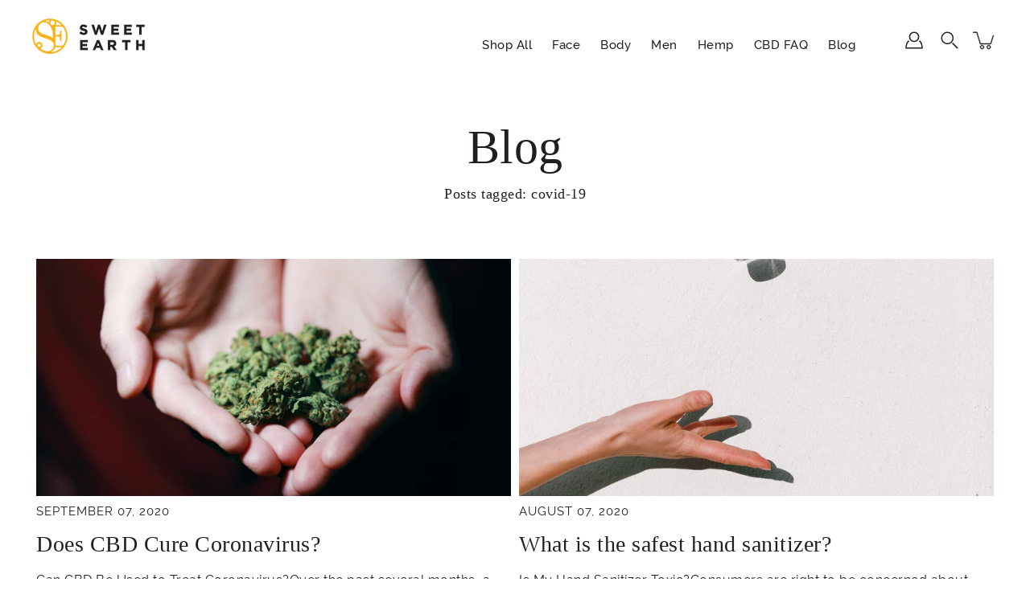

--- FILE ---
content_type: application/javascript; charset=utf-8
request_url: https://searchanise-ef84.kxcdn.com/preload_data.6D7v7o5H9x.js
body_size: 543
content:
window.Searchanise.preloadedSuggestions=['sweet earth cbd hydrating oat & honey facial cleanser','cbd hydrating oat and honey facial cleanser','cbd hydrating oat & honey facial cleanser','hand sanitizer','oat and honey facial cleanser','sweet earth','lip balm','cbd hydrating oat and facial cleanser','facial cleanser','hydration cream','face wash','oat and honey cleanser','men\'s kit','test product','cbd hydrating oat and facial cleanse','sweet earth smooth','cbd lip balm','cbd hydrating lavender oat and honey facial cleanser','do treat','muscle recovery','hydrating oat & honey facial cleanser','anti inflammatory skin','cbd hydrating oat & honey cleanser','cbd coconut','cbd facial moisturizer','hemp hydration cream','rosacea face cbd','organic salve','hemp lip balm','cbd hydrating oat & honey facial','cbd muscle rub','shaving cream','cbd facial eight','key cream','cbd facial','muscle recovery rub','rosacea help','cbd hydrating oat and honey facial','the cbd balm','cbd hydrating oat honey facial cleanser','cbd beard & cleansing wash','oat facial cleanser','oat and honey','hydrating oat and honey facial cleanser','hemp makes','that is the different hemp and cbd','acne skincare','powder mustard','cbd hydrating oats and honey cleanser','free stripping','cbd hydrating oat & honey','mineral salt soak','not cool','light cream','grapeseed oil','for dry years','hair oil','hemp for','camellia oil','body scrub','organic cbd styling balm','cbd invigorating turmeric neem body scrub','cbd honey facial','sweet earth smooths','cbd for rosacea','cbd for pains','organic cbd salve','dry key soak','cbd hydrating cleanser','certified of ananas','cbd gum','cbd hydrating oat & one facial motions','massage oils','cbd salve','acne products','frankincense essential','cbd body motions','cbd ci','cbd oil','sweet earth oat & honey facial cleanser','hemp main relief','body oil','skincare for rosacea','cbd hydrating and honey facial cleanser','cbd hydrating oat & one facial cleanser','dry key','facial wash','hydrating oat','contact us','elasticity growth','good for','log out','cbd hydrating facial cleanser','cbd cream','powder for vitamin','cbd cleanser','age spots','pain reducer','trace by','moringa oil','hydrating cbd oat and honey cleanser','cbd face wash','oat honey facial cleanser','3 piper sweet','spa kit'];